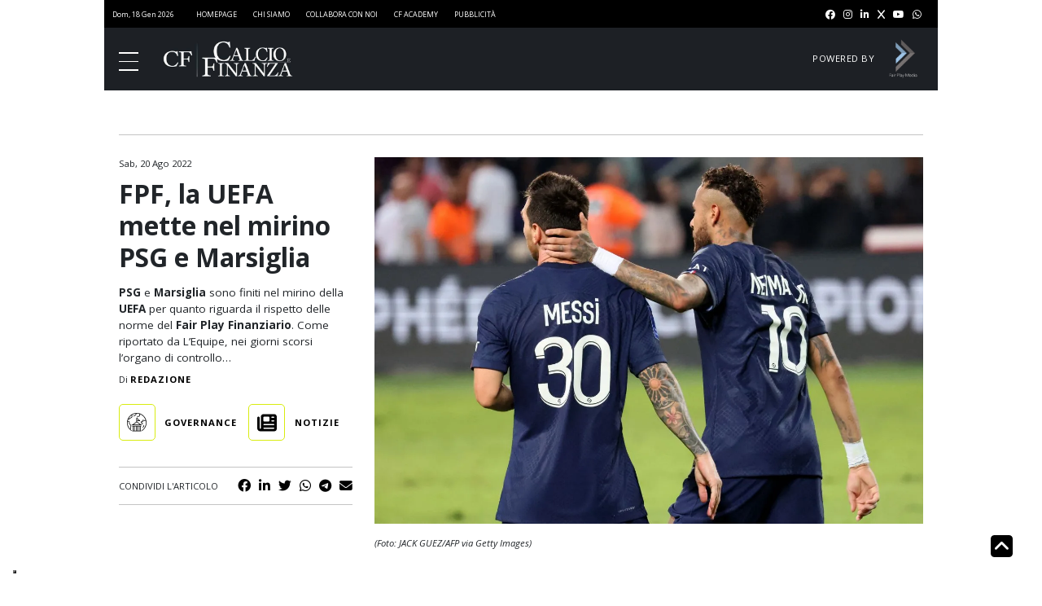

--- FILE ---
content_type: text/html; charset=UTF-8
request_url: https://www.calcioefinanza.it/2022/08/20/uefa-psg-fair-play-finanziario/
body_size: 13281
content:
<!doctype html>
<html lang="it-IT">

<head>
	<meta charset="UTF-8">
	<meta name="viewport" content="width=device-width, initial-scale=1">
	<link rel="profile" href="https://gmpg.org/xfn/11">

				<meta property="og:image" content="https://www.calcioefinanza.it/wp-content/uploads/2022/08/fbl-fra-champions-trophy-psg-nantes.webp" />
					<meta property="og:title" content="FPF, la UEFA mette nel mirino PSG e Marsiglia" />
					<meta property="og:description" content="PSG e Marsiglia sono finiti nel mirino della UEFA per quanto riguarda il rispetto delle norme del Fair Play Finanziario. Come riportato da L’Equipe, nei giorni scorsi l’organo di controllo&#8230;
" />
		
	<!-- Favicon:start -->
	<link rel="apple-touch-icon" sizes="57x57"
		href="https://www.calcioefinanza.it/wp-content/themes/calcioefinanza/assets/favicon/apple-icon-57x57.png">
	<link rel="apple-touch-icon" sizes="60x60"
		href="https://www.calcioefinanza.it/wp-content/themes/calcioefinanza/assets/favicon/apple-icon-60x60.png">
	<link rel="apple-touch-icon" sizes="72x72"
		href="https://www.calcioefinanza.it/wp-content/themes/calcioefinanza/assets/favicon/apple-icon-72x72.png">
	<link rel="apple-touch-icon" sizes="76x76"
		href="https://www.calcioefinanza.it/wp-content/themes/calcioefinanza/assets/favicon/apple-icon-76x76.png">
	<link rel="apple-touch-icon" sizes="114x114"
		href="https://www.calcioefinanza.it/wp-content/themes/calcioefinanza/assets/favicon/apple-icon-114x114.png">
	<link rel="apple-touch-icon" sizes="120x120"
		href="https://www.calcioefinanza.it/wp-content/themes/calcioefinanza/assets/favicon/apple-icon-120x120.png">
	<link rel="apple-touch-icon" sizes="144x144"
		href="https://www.calcioefinanza.it/wp-content/themes/calcioefinanza/assets/favicon/apple-icon-144x144.png">
	<link rel="apple-touch-icon" sizes="152x152"
		href="https://www.calcioefinanza.it/wp-content/themes/calcioefinanza/assets/favicon/apple-icon-152x152.png">
	<link rel="apple-touch-icon" sizes="180x180"
		href="https://www.calcioefinanza.it/wp-content/themes/calcioefinanza/assets/favicon/apple-icon-180x180.png">
	<link rel="icon" type="image/png" sizes="192x192"
		href="https://www.calcioefinanza.it/wp-content/themes/calcioefinanza/assets/favicon/android-icon-192x192.png">
	<link rel="icon" type="image/png" sizes="32x32"
		href="https://www.calcioefinanza.it/wp-content/themes/calcioefinanza/assets/favicon/favicon-32x32.png">
	<link rel="icon" type="image/png" sizes="96x96"
		href="https://www.calcioefinanza.it/wp-content/themes/calcioefinanza/assets/favicon/favicon-96x96.png">
	<link rel="icon" type="image/png" sizes="16x16"
		href="https://www.calcioefinanza.it/wp-content/themes/calcioefinanza/assets/favicon/favicon-16x16.png">
	<link rel="manifest" href="https://www.calcioefinanza.it/wp-content/themes/calcioefinanza/assets/favicon/manifest.json">
	<meta name="msapplication-TileColor" content="#ffffff">
	<meta name="msapplication-TileImage"
		content="https://www.calcioefinanza.it/wp-content/themes/calcioefinanza/assets/favicon/ms-icon-144x144.png">
	<meta name="theme-color" content="#ffffff">
	<!-- FACEBOOK PIXEL -->
	<meta name="facebook-domain-verification" content="vpfb5v2sdm4r9zrmw6mksp57tob5mf" />

	<!-- Favicon:end -->
	<!-- CDN:start -->
	<link href="https://cdn.jsdelivr.net/npm/bootstrap@5.2.0-beta1/dist/css/bootstrap.min.css" rel="stylesheet"
		integrity="sha384-0evHe/X+R7YkIZDRvuzKMRqM+OrBnVFBL6DOitfPri4tjfHxaWutUpFmBp4vmVor" crossorigin="anonymous"
		defer>
	<link rel="stylesheet" href="https://cdnjs.cloudflare.com/ajax/libs/font-awesome/6.1.1/css/all.min.css"
		integrity="sha512-KfkfwYDsLkIlwQp6LFnl8zNdLGxu9YAA1QvwINks4PhcElQSvqcyVLLD9aMhXd13uQjoXtEKNosOWaZqXgel0g=="
		crossorigin="anonymous" referrerpolicy="no-referrer" defer />
	<link rel="stylesheet" href="https://www.calcioefinanza.it/wp-content/themes/calcioefinanza/libs/swiper/swiper-bundle.min.css">
	<!-- CDN:end -->

	<script>
		// Static Queue Snippet
		! function (t, n) {
			t[n] = t[n] || {
				nlsQ: function (e, o, c, r, s, i) {
					return s = t.document, r = s.createElement("script"), r.async = 1, r.src =
						("http:" === t.location.protocol ? "http:" : "https:") + "//cdn-gl.imrworldwide.com/conf/" +
						e + ".js#name=" + o + "&ns=" + n, i = s.getElementsByTagName("script")[0],
						i.parentNode.insertBefore(r, i), t[n][o] = t[n][o] || {
							g: c || {},
							ggPM: function (e, c, r, s, i) {
								(t[n][o].q = t[n][o].q || []).push([e, c, r, s, i])
							}
						}, t[n][o]
				}
			}
		}
			(window, "NOLBUNDLE");

		// SDK Initialization
		var nSdkInstance = NOLBUNDLE.nlsQ("PA42D1EDC-951E-46A2-8123-332E8C7437D0", "nlsnInstance");

		// Content Metadata 
		var nielsenMetadata = {
			type: 'static',
			assetid: '103592',
			section: 'CalcioeFinanza_BRW'
		};

		// Event 'staticstart' Call
		nSdkInstance.ggPM("staticstart", nielsenMetadata);
	</script>
	<script defer data-domain="calcioefinanza.it/nO2CM7"
		src="https://api.publytics.net/js/script.manual.min.js"></script>
	<script>
		window.publytics = window.publytics || function () { (window.publytics.q = window.publytics.q || []).push(arguments) };
		publytics('pageview');
	</script>

				<script type="text/javascript" class="_iub_cs_skip">
				var _iub = _iub || {};
				_iub.csConfiguration = _iub.csConfiguration || {};
				_iub.csConfiguration.siteId = "3095234";
				_iub.csConfiguration.cookiePolicyId = "50655938";
			</script>
			<script class="_iub_cs_skip" src="https://cs.iubenda.com/sync/3095234.js"></script>
			<meta name='robots' content='max-image-preview:large, index,follow' />

<!-- Google Tag Manager for WordPress by gtm4wp.com -->
<script data-cfasync="false" data-pagespeed-no-defer>
	var gtm4wp_datalayer_name = "dataLayer";
	var dataLayer = dataLayer || [];
</script>
<!-- End Google Tag Manager for WordPress by gtm4wp.com -->
	<!-- This site is optimized with the Yoast SEO Premium plugin v26.4 (Yoast SEO v26.5) - https://yoast.com/wordpress/plugins/seo/ -->
	<title>FPF, la UEFA mette nel mirino PSG e Marsiglia: sanzioni per i club</title>
	<meta name="description" content="UEFA PSG Fair Play Finanziario, chiesto un settlement agreement per i due club, ma rischio pugno duro da parte della UEFA" />
	<meta property="og:locale" content="it_IT" />
	<meta property="og:type" content="article" />
	<meta property="og:title" content="FPF, la UEFA mette nel mirino PSG e Marsiglia | Calcio e Finanza" />
	<meta property="og:description" content="UEFA PSG Fair Play Finanziario, chiesto un settlement agreement per i due club, ma rischio pugno duro da parte della UEFA" />
	<meta property="og:url" content="https://www.calcioefinanza.it/2022/08/20/uefa-psg-fair-play-finanziario/" />
	<meta property="og:site_name" content="Calcio e Finanza" />
	<meta property="article:publisher" content="https://www.facebook.com/calcioefinanza/" />
	<meta property="article:published_time" content="2022-08-20T06:11:44+00:00" />
	<meta name="author" content="root" />
	<meta name="twitter:card" content="summary_large_image" />
	<meta name="twitter:creator" content="@CalcioFinanza" />
	<meta name="twitter:site" content="@CalcioFinanza" />
	<meta name="twitter:label1" content="Scritto da" />
	<meta name="twitter:data1" content="root" />
	<script type="application/ld+json" class="yoast-schema-graph">{"@context":"https://schema.org","@graph":[{"@type":"Article","@id":"https://www.calcioefinanza.it/2022/08/20/uefa-psg-fair-play-finanziario/#article","isPartOf":{"@id":"https://www.calcioefinanza.it/2022/08/20/uefa-psg-fair-play-finanziario/"},"author":{"name":"root","@id":"https://www.calcioefinanza.it/#/schema/person/f55632ff484f8625d69afb092e5b8097"},"headline":"FPF, la UEFA mette nel mirino PSG e Marsiglia","datePublished":"2022-08-20T06:11:44+00:00","mainEntityOfPage":{"@id":"https://www.calcioefinanza.it/2022/08/20/uefa-psg-fair-play-finanziario/"},"wordCount":9,"publisher":{"@id":"https://www.calcioefinanza.it/#organization"},"keywords":["Fair Play Finanziario","Onefootball","UEFA"],"articleSection":["Governance","Notizie"],"inLanguage":"it-IT","copyrightYear":"2022","copyrightHolder":{"@id":"https://www.calcioefinanza.it/#organization"}},{"@type":"WebPage","@id":"https://www.calcioefinanza.it/2022/08/20/uefa-psg-fair-play-finanziario/","url":"https://www.calcioefinanza.it/2022/08/20/uefa-psg-fair-play-finanziario/","name":"FPF, la UEFA mette nel mirino PSG e Marsiglia: sanzioni per i club","isPartOf":{"@id":"https://www.calcioefinanza.it/#website"},"datePublished":"2022-08-20T06:11:44+00:00","description":"UEFA PSG Fair Play Finanziario, chiesto un settlement agreement per i due club, ma rischio pugno duro da parte della UEFA","inLanguage":"it-IT","potentialAction":[{"@type":"ReadAction","target":["https://www.calcioefinanza.it/2022/08/20/uefa-psg-fair-play-finanziario/"]}]},{"@type":"WebSite","@id":"https://www.calcioefinanza.it/#website","url":"https://www.calcioefinanza.it/","name":"Calcio e Finanza","description":"Notizie e analisi sul business del calcio","publisher":{"@id":"https://www.calcioefinanza.it/#organization"},"alternateName":"CF","potentialAction":[{"@type":"SearchAction","target":{"@type":"EntryPoint","urlTemplate":"https://www.calcioefinanza.it/?s={search_term_string}"},"query-input":{"@type":"PropertyValueSpecification","valueRequired":true,"valueName":"search_term_string"}}],"inLanguage":"it-IT"},{"@type":"Organization","@id":"https://www.calcioefinanza.it/#organization","name":"Fair Play Media","alternateName":"FPM","url":"https://www.calcioefinanza.it/","logo":{"@type":"ImageObject","inLanguage":"it-IT","@id":"https://www.calcioefinanza.it/#/schema/logo/image/","url":"https://www.calcioefinanza.it/wp-content/uploads/2023/05/Logo-Fair-Play-Media-sfondo-bianco-SF.png","contentUrl":"https://www.calcioefinanza.it/wp-content/uploads/2023/05/Logo-Fair-Play-Media-sfondo-bianco-SF.png","width":547,"height":547,"caption":"Fair Play Media"},"image":{"@id":"https://www.calcioefinanza.it/#/schema/logo/image/"},"sameAs":["https://www.facebook.com/calcioefinanza/","https://x.com/CalcioFinanza","https://www.instagram.com/calcioefinanza/","https://www.linkedin.com/company/calcioefinanza/","https://www.youtube.com/@CalcioFinanza/"]},{"@type":"Person","@id":"https://www.calcioefinanza.it/#/schema/person/f55632ff484f8625d69afb092e5b8097","name":"root","sameAs":["https://www.calcioefinanza.it"]}]}</script>
	<!-- / Yoast SEO Premium plugin. -->


<link rel="alternate" type="application/rss+xml" title="Calcio e Finanza &raquo; Feed" href="https://www.calcioefinanza.it/feed/" />
<link rel="alternate" type="application/rss+xml" title="Calcio e Finanza &raquo; Feed dei commenti" href="https://www.calcioefinanza.it/comments/feed/" />
<link rel="alternate" type="application/rss+xml" title="Calcio e Finanza &raquo; FPF, la UEFA mette nel mirino PSG e Marsiglia Feed dei commenti" href="https://www.calcioefinanza.it/2022/08/20/uefa-psg-fair-play-finanziario/feed/" />
<link rel="alternate" title="oEmbed (JSON)" type="application/json+oembed" href="https://www.calcioefinanza.it/wp-json/oembed/1.0/embed?url=https%3A%2F%2Fwww.calcioefinanza.it%2F2022%2F08%2F20%2Fuefa-psg-fair-play-finanziario%2F" />
<link rel="alternate" title="oEmbed (XML)" type="text/xml+oembed" href="https://www.calcioefinanza.it/wp-json/oembed/1.0/embed?url=https%3A%2F%2Fwww.calcioefinanza.it%2F2022%2F08%2F20%2Fuefa-psg-fair-play-finanziario%2F&#038;format=xml" />
<style id='wp-img-auto-sizes-contain-inline-css'>
img:is([sizes=auto i],[sizes^="auto," i]){contain-intrinsic-size:3000px 1500px}
/*# sourceURL=wp-img-auto-sizes-contain-inline-css */
</style>
<link rel='stylesheet' id='mp-theme-css' href='https://www.calcioefinanza.it/wp-content/plugins/memberpress/css/ui/theme.css?ver=1.12.10' media='all' />
<style id='classic-theme-styles-inline-css'>
/*! This file is auto-generated */
.wp-block-button__link{color:#fff;background-color:#32373c;border-radius:9999px;box-shadow:none;text-decoration:none;padding:calc(.667em + 2px) calc(1.333em + 2px);font-size:1.125em}.wp-block-file__button{background:#32373c;color:#fff;text-decoration:none}
/*# sourceURL=/wp-includes/css/classic-themes.min.css */
</style>
<link rel='stylesheet' id='calcioefinanza-style-css' href='https://www.calcioefinanza.it/wp-content/themes/calcioefinanza/dist/css/styles.css?ver=1.2.6' media='all' />

<script  type="text/javascript" class=" _iub_cs_skip" id="iubenda-head-inline-scripts-0">
var _iub = _iub || [];
            _iub.csConfiguration = {"askConsentAtCookiePolicyUpdate":true,"countryDetection":true,"enableLgpd":false,"enableTcf":true,"enableUspr":false,"floatingPreferencesButtonDisplay":"bottom-left","googleAdditionalConsentMode":true,"lgpdAppliesGlobally":false,"perPurposeConsent":true,"siteId":3095234, "tcfPurposes": {
    "1":"true",
    "2":"consent_only",
    "3":"consent_only",
    "4":"consent_only",
    "5":"consent_only",
    "6":"consent_only",
    "7":"consent_only",
    "8":"consent_only",
    "9":"consent_only",
    "10":"consent_only",
    "11":"consent_only"
  },"whitelabel":false,"cookiePolicyId":50655938,"lang":"it", "banner":{ "acceptButtonDisplay":true,"closeButtonDisplay":false,"continueWithoutAcceptingButtonDisplay":true,"customizeButtonDisplay":true,"explicitWithdrawal":true,"fontSizeBody":"12px","listPurposes":true,"logo":null,"position":"float-top-center" }};
            
//# sourceURL=iubenda-head-inline-scripts-0
</script>
<script  type="text/javascript" class=" _iub_cs_skip" rel="preconnect" src="//cdn.iubenda.com/cs/tcf/stub-v2.js?ver=3.12.4" id="iubenda-head-scripts-1-js"></script>
<script  type="text/javascript" class=" _iub_cs_skip" rel="preconnect" src="//cdn.iubenda.com/cs/tcf/safe-tcf-v2.js?ver=3.12.4" id="iubenda-head-scripts-2-js"></script>
<script  type="text/javascript" charset="UTF-8" async="" class=" _iub_cs_skip" rel="preconnect" src="//cdn.iubenda.com/cs/iubenda_cs.js?ver=3.12.4" id="iubenda-head-scripts-3-js"></script>
<script rel="preconnect" src="https://www.calcioefinanza.it/wp-includes/js/jquery/jquery.min.js?ver=3.7.1" id="jquery-core-js"></script>
<script rel="preconnect" src="https://www.calcioefinanza.it/wp-includes/js/jquery/jquery-migrate.min.js?ver=3.4.1" id="jquery-migrate-js"></script>
<script id="calcioefinanza_loadmore-js-extra">
var calcioefinanza_loadmore_params = {"ajaxurl":"https://www.calcioefinanza.it/wp-admin/admin-ajax.php","posts":"{\"page\":0,\"year\":2022,\"monthnum\":8,\"day\":20,\"name\":\"uefa-psg-fair-play-finanziario\",\"error\":\"\",\"m\":\"\",\"p\":0,\"post_parent\":\"\",\"subpost\":\"\",\"subpost_id\":\"\",\"attachment\":\"\",\"attachment_id\":0,\"pagename\":\"\",\"page_id\":0,\"second\":\"\",\"minute\":\"\",\"hour\":\"\",\"w\":0,\"category_name\":\"\",\"tag\":\"\",\"cat\":\"\",\"tag_id\":\"\",\"author\":\"\",\"author_name\":\"\",\"feed\":\"\",\"tb\":\"\",\"paged\":0,\"meta_key\":\"\",\"meta_value\":\"\",\"preview\":\"\",\"s\":\"\",\"sentence\":\"\",\"title\":\"\",\"fields\":\"all\",\"menu_order\":\"\",\"embed\":\"\",\"category__in\":[],\"category__not_in\":[],\"category__and\":[],\"post__in\":[],\"post__not_in\":[],\"post_name__in\":[],\"tag__in\":[],\"tag__not_in\":[],\"tag__and\":[],\"tag_slug__in\":[],\"tag_slug__and\":[],\"post_parent__in\":[],\"post_parent__not_in\":[],\"author__in\":[],\"author__not_in\":[],\"search_columns\":[],\"ignore_sticky_posts\":false,\"suppress_filters\":false,\"cache_results\":true,\"update_post_term_cache\":true,\"update_menu_item_cache\":false,\"lazy_load_term_meta\":true,\"update_post_meta_cache\":true,\"post_type\":\"\",\"posts_per_page\":4,\"nopaging\":false,\"comments_per_page\":\"50\",\"no_found_rows\":false,\"order\":\"DESC\"}","current_page":"1","max_page":"0"};
//# sourceURL=calcioefinanza_loadmore-js-extra
</script>
<script rel="preconnect" src="https://www.calcioefinanza.it/wp-content/themes/calcioefinanza/js/loadmore.js?ver=6.9" id="calcioefinanza_loadmore-js"></script>
<link rel="https://api.w.org/" href="https://www.calcioefinanza.it/wp-json/" /><link rel="alternate" title="JSON" type="application/json" href="https://www.calcioefinanza.it/wp-json/wp/v2/posts/103592" /><link rel="EditURI" type="application/rsd+xml" title="RSD" href="https://www.calcioefinanza.it/xmlrpc.php?rsd" />
<meta name="generator" content="WordPress 6.9" />
<link rel='shortlink' href='https://www.calcioefinanza.it/?p=103592' />

<!-- Google Tag Manager for WordPress by gtm4wp.com -->
<!-- GTM Container placement set to footer -->
<script data-cfasync="false" data-pagespeed-no-defer>
	var dataLayer_content = {"pagePostType":"post","pagePostType2":"single-post","pageCategory":["governance","notizie"],"pageAttributes":["fair-play-finanziario","onefootball","uefa"],"pagePostAuthor":"root"};
	dataLayer.push( dataLayer_content );
</script>
<script data-cfasync="false" data-pagespeed-no-defer>
(function(w,d,s,l,i){w[l]=w[l]||[];w[l].push({'gtm.start':
new Date().getTime(),event:'gtm.js'});var f=d.getElementsByTagName(s)[0],
j=d.createElement(s),dl=l!='dataLayer'?'&l='+l:'';j.async=true;j.src=
'//www.googletagmanager.com/gtm.js?id='+i+dl;f.parentNode.insertBefore(j,f);
})(window,document,'script','dataLayer','GTM-NC3WNWS');
</script>
<!-- End Google Tag Manager for WordPress by gtm4wp.com --><link rel="pingback" href="https://www.calcioefinanza.it/xmlrpc.php"><script>
  		const suppressMessage = () => {
    		window.googlefc = window.googlefc || {};
    		window.googlefc.controlledMessagingFunction = (message) => {
      			message.proceed(false);
    		};
  		};
  		suppressMessage();
	</script>

	<script async src='https://fundingchoicesmessages.google.com/i/pub-7074224334010734?ers=1' nonce='6vuVmAqTcFyllwLtCCvxfQ'></script><script nonce='6vuVmAqTcFyllwLtCCvxfQ'>(function() {function signalGooglefcPresent() {if (!window.frames['googlefcPresent']) {if (document.body) {const iframe = document.createElement('iframe'); iframe.style = 'width: 0; height: 0; border: none; z-index: -1000; left: -1000px; top: -1000px;'; iframe.style.display = 'none'; iframe.name = 'googlefcPresent'; document.body.appendChild(iframe);} else {setTimeout(signalGooglefcPresent, 0);}}}signalGooglefcPresent();})();</script>
	<script async src='https://securepubads.g.doubleclick.net/tag/js/gpt.js'></script>
	<!-- <MODIFICATION NEEDED> -->
	<script async src='//dvagh3p3rk8xj.cloudfront.net/prebid9.40.0.js'></script>
	<script src='//dvagh3p3rk8xj.cloudfront.net/prebid_header/cef_tcf2_pb817_pb940.js'></script>
	<script>
	var _adv = { id: '17128', analytics: true };
	_dL = window._dL || []; _dI = window._dI || false; _dT = window._dT || function(a) {_dL.push(a);};  _dT(_adv);
	if (!_dI) { _dI = true; (function (e, t) { var n = e.createElement(t), r = e.getElementsByTagName(t)[0]; n.src = 'https://js.datafront.co/df.16533.js'; n.async = true; r.parentNode.insertBefore(n, r) })(document, 'scr' + 'ipt')}
	</script>
	<!-- </MODIFICATION NEEDED> -->
	<script>
  	window.googletag = window.googletag || {cmd: []};
  	googletag.cmd.push(function() {
	googletag.defineSlot('/57491254/Calcioefinanza.it/Ros/MaxTicker', [[990, 30], [990, 250], [320, 50], [728, 90], [970, 250], [320, 100]], 'div-gpt-ad-MaxTicker').addService(googletag.pubads());
    googletag.defineSlot('/57491254/Calcioefinanza.it/Ros/MPU_Middle', [[300, 251], [300, 601]], 'div-gpt-ad-MPU_Middle').addService(googletag.pubads());
    googletag.defineSlot('/57491254/Calcioefinanza.it/Ros/MPU_Top', [[300, 250], [300, 600]], 'div-gpt-ad-MPU_Top').addService(googletag.pubads());
    googletag.defineOutOfPageSlot('/57491254/Calcioefinanza.it/Ros/Overlay', 'div-gpt-ad-Overlay').addService(googletag.pubads());
    googletag.defineSlot('/57491254/Calcioefinanza.it/Ros/Top', [1, 1], 'div-gpt-ad-Top').addService(googletag.pubads());
	
		googletag.pubads().enableSingleRequest();
		googletag.pubads().collapseEmptyDivs();
		oz_config(googletag);
  	});
	</script><link rel="icon" href="https://www.calcioefinanza.it/wp-content/uploads/2023/04/cf-150x150.jpg" sizes="32x32" />
<link rel="icon" href="https://www.calcioefinanza.it/wp-content/uploads/2023/04/cf.jpg" sizes="192x192" />
<link rel="apple-touch-icon" href="https://www.calcioefinanza.it/wp-content/uploads/2023/04/cf.jpg" />
<meta name="msapplication-TileImage" content="https://www.calcioefinanza.it/wp-content/uploads/2023/04/cf.jpg" />
<style id='global-styles-inline-css'>
:root{--wp--preset--aspect-ratio--square: 1;--wp--preset--aspect-ratio--4-3: 4/3;--wp--preset--aspect-ratio--3-4: 3/4;--wp--preset--aspect-ratio--3-2: 3/2;--wp--preset--aspect-ratio--2-3: 2/3;--wp--preset--aspect-ratio--16-9: 16/9;--wp--preset--aspect-ratio--9-16: 9/16;--wp--preset--color--black: #000000;--wp--preset--color--cyan-bluish-gray: #abb8c3;--wp--preset--color--white: #ffffff;--wp--preset--color--pale-pink: #f78da7;--wp--preset--color--vivid-red: #cf2e2e;--wp--preset--color--luminous-vivid-orange: #ff6900;--wp--preset--color--luminous-vivid-amber: #fcb900;--wp--preset--color--light-green-cyan: #7bdcb5;--wp--preset--color--vivid-green-cyan: #00d084;--wp--preset--color--pale-cyan-blue: #8ed1fc;--wp--preset--color--vivid-cyan-blue: #0693e3;--wp--preset--color--vivid-purple: #9b51e0;--wp--preset--gradient--vivid-cyan-blue-to-vivid-purple: linear-gradient(135deg,rgb(6,147,227) 0%,rgb(155,81,224) 100%);--wp--preset--gradient--light-green-cyan-to-vivid-green-cyan: linear-gradient(135deg,rgb(122,220,180) 0%,rgb(0,208,130) 100%);--wp--preset--gradient--luminous-vivid-amber-to-luminous-vivid-orange: linear-gradient(135deg,rgb(252,185,0) 0%,rgb(255,105,0) 100%);--wp--preset--gradient--luminous-vivid-orange-to-vivid-red: linear-gradient(135deg,rgb(255,105,0) 0%,rgb(207,46,46) 100%);--wp--preset--gradient--very-light-gray-to-cyan-bluish-gray: linear-gradient(135deg,rgb(238,238,238) 0%,rgb(169,184,195) 100%);--wp--preset--gradient--cool-to-warm-spectrum: linear-gradient(135deg,rgb(74,234,220) 0%,rgb(151,120,209) 20%,rgb(207,42,186) 40%,rgb(238,44,130) 60%,rgb(251,105,98) 80%,rgb(254,248,76) 100%);--wp--preset--gradient--blush-light-purple: linear-gradient(135deg,rgb(255,206,236) 0%,rgb(152,150,240) 100%);--wp--preset--gradient--blush-bordeaux: linear-gradient(135deg,rgb(254,205,165) 0%,rgb(254,45,45) 50%,rgb(107,0,62) 100%);--wp--preset--gradient--luminous-dusk: linear-gradient(135deg,rgb(255,203,112) 0%,rgb(199,81,192) 50%,rgb(65,88,208) 100%);--wp--preset--gradient--pale-ocean: linear-gradient(135deg,rgb(255,245,203) 0%,rgb(182,227,212) 50%,rgb(51,167,181) 100%);--wp--preset--gradient--electric-grass: linear-gradient(135deg,rgb(202,248,128) 0%,rgb(113,206,126) 100%);--wp--preset--gradient--midnight: linear-gradient(135deg,rgb(2,3,129) 0%,rgb(40,116,252) 100%);--wp--preset--font-size--small: 13px;--wp--preset--font-size--medium: 20px;--wp--preset--font-size--large: 36px;--wp--preset--font-size--x-large: 42px;--wp--preset--spacing--20: 0.44rem;--wp--preset--spacing--30: 0.67rem;--wp--preset--spacing--40: 1rem;--wp--preset--spacing--50: 1.5rem;--wp--preset--spacing--60: 2.25rem;--wp--preset--spacing--70: 3.38rem;--wp--preset--spacing--80: 5.06rem;--wp--preset--shadow--natural: 6px 6px 9px rgba(0, 0, 0, 0.2);--wp--preset--shadow--deep: 12px 12px 50px rgba(0, 0, 0, 0.4);--wp--preset--shadow--sharp: 6px 6px 0px rgba(0, 0, 0, 0.2);--wp--preset--shadow--outlined: 6px 6px 0px -3px rgb(255, 255, 255), 6px 6px rgb(0, 0, 0);--wp--preset--shadow--crisp: 6px 6px 0px rgb(0, 0, 0);}:where(.is-layout-flex){gap: 0.5em;}:where(.is-layout-grid){gap: 0.5em;}body .is-layout-flex{display: flex;}.is-layout-flex{flex-wrap: wrap;align-items: center;}.is-layout-flex > :is(*, div){margin: 0;}body .is-layout-grid{display: grid;}.is-layout-grid > :is(*, div){margin: 0;}:where(.wp-block-columns.is-layout-flex){gap: 2em;}:where(.wp-block-columns.is-layout-grid){gap: 2em;}:where(.wp-block-post-template.is-layout-flex){gap: 1.25em;}:where(.wp-block-post-template.is-layout-grid){gap: 1.25em;}.has-black-color{color: var(--wp--preset--color--black) !important;}.has-cyan-bluish-gray-color{color: var(--wp--preset--color--cyan-bluish-gray) !important;}.has-white-color{color: var(--wp--preset--color--white) !important;}.has-pale-pink-color{color: var(--wp--preset--color--pale-pink) !important;}.has-vivid-red-color{color: var(--wp--preset--color--vivid-red) !important;}.has-luminous-vivid-orange-color{color: var(--wp--preset--color--luminous-vivid-orange) !important;}.has-luminous-vivid-amber-color{color: var(--wp--preset--color--luminous-vivid-amber) !important;}.has-light-green-cyan-color{color: var(--wp--preset--color--light-green-cyan) !important;}.has-vivid-green-cyan-color{color: var(--wp--preset--color--vivid-green-cyan) !important;}.has-pale-cyan-blue-color{color: var(--wp--preset--color--pale-cyan-blue) !important;}.has-vivid-cyan-blue-color{color: var(--wp--preset--color--vivid-cyan-blue) !important;}.has-vivid-purple-color{color: var(--wp--preset--color--vivid-purple) !important;}.has-black-background-color{background-color: var(--wp--preset--color--black) !important;}.has-cyan-bluish-gray-background-color{background-color: var(--wp--preset--color--cyan-bluish-gray) !important;}.has-white-background-color{background-color: var(--wp--preset--color--white) !important;}.has-pale-pink-background-color{background-color: var(--wp--preset--color--pale-pink) !important;}.has-vivid-red-background-color{background-color: var(--wp--preset--color--vivid-red) !important;}.has-luminous-vivid-orange-background-color{background-color: var(--wp--preset--color--luminous-vivid-orange) !important;}.has-luminous-vivid-amber-background-color{background-color: var(--wp--preset--color--luminous-vivid-amber) !important;}.has-light-green-cyan-background-color{background-color: var(--wp--preset--color--light-green-cyan) !important;}.has-vivid-green-cyan-background-color{background-color: var(--wp--preset--color--vivid-green-cyan) !important;}.has-pale-cyan-blue-background-color{background-color: var(--wp--preset--color--pale-cyan-blue) !important;}.has-vivid-cyan-blue-background-color{background-color: var(--wp--preset--color--vivid-cyan-blue) !important;}.has-vivid-purple-background-color{background-color: var(--wp--preset--color--vivid-purple) !important;}.has-black-border-color{border-color: var(--wp--preset--color--black) !important;}.has-cyan-bluish-gray-border-color{border-color: var(--wp--preset--color--cyan-bluish-gray) !important;}.has-white-border-color{border-color: var(--wp--preset--color--white) !important;}.has-pale-pink-border-color{border-color: var(--wp--preset--color--pale-pink) !important;}.has-vivid-red-border-color{border-color: var(--wp--preset--color--vivid-red) !important;}.has-luminous-vivid-orange-border-color{border-color: var(--wp--preset--color--luminous-vivid-orange) !important;}.has-luminous-vivid-amber-border-color{border-color: var(--wp--preset--color--luminous-vivid-amber) !important;}.has-light-green-cyan-border-color{border-color: var(--wp--preset--color--light-green-cyan) !important;}.has-vivid-green-cyan-border-color{border-color: var(--wp--preset--color--vivid-green-cyan) !important;}.has-pale-cyan-blue-border-color{border-color: var(--wp--preset--color--pale-cyan-blue) !important;}.has-vivid-cyan-blue-border-color{border-color: var(--wp--preset--color--vivid-cyan-blue) !important;}.has-vivid-purple-border-color{border-color: var(--wp--preset--color--vivid-purple) !important;}.has-vivid-cyan-blue-to-vivid-purple-gradient-background{background: var(--wp--preset--gradient--vivid-cyan-blue-to-vivid-purple) !important;}.has-light-green-cyan-to-vivid-green-cyan-gradient-background{background: var(--wp--preset--gradient--light-green-cyan-to-vivid-green-cyan) !important;}.has-luminous-vivid-amber-to-luminous-vivid-orange-gradient-background{background: var(--wp--preset--gradient--luminous-vivid-amber-to-luminous-vivid-orange) !important;}.has-luminous-vivid-orange-to-vivid-red-gradient-background{background: var(--wp--preset--gradient--luminous-vivid-orange-to-vivid-red) !important;}.has-very-light-gray-to-cyan-bluish-gray-gradient-background{background: var(--wp--preset--gradient--very-light-gray-to-cyan-bluish-gray) !important;}.has-cool-to-warm-spectrum-gradient-background{background: var(--wp--preset--gradient--cool-to-warm-spectrum) !important;}.has-blush-light-purple-gradient-background{background: var(--wp--preset--gradient--blush-light-purple) !important;}.has-blush-bordeaux-gradient-background{background: var(--wp--preset--gradient--blush-bordeaux) !important;}.has-luminous-dusk-gradient-background{background: var(--wp--preset--gradient--luminous-dusk) !important;}.has-pale-ocean-gradient-background{background: var(--wp--preset--gradient--pale-ocean) !important;}.has-electric-grass-gradient-background{background: var(--wp--preset--gradient--electric-grass) !important;}.has-midnight-gradient-background{background: var(--wp--preset--gradient--midnight) !important;}.has-small-font-size{font-size: var(--wp--preset--font-size--small) !important;}.has-medium-font-size{font-size: var(--wp--preset--font-size--medium) !important;}.has-large-font-size{font-size: var(--wp--preset--font-size--large) !important;}.has-x-large-font-size{font-size: var(--wp--preset--font-size--x-large) !important;}
/*# sourceURL=global-styles-inline-css */
</style>
</head>

<body class="wp-singular post-template-default single single-post postid-103592 single-format-standard wp-theme-calcioefinanza">
		<div id="page" class="site body-wrap dark-theme">
				<header class="main-header">
			<div class="header-top">
				<div class="ht-left">
					<div class="current-time">
						<time datetime="" itemprop="datePublished">
							dom, 18 gen 2026						</time>
					</div>
					<div class="ht-links">
						<div class="menu-informazioni-generali-container"><ul id="navigation_info" class="menu"><li id="menu-item-115076" class="menu-item menu-item-type-post_type menu-item-object-page menu-item-home menu-item-115076"><a href="https://www.calcioefinanza.it/">Homepage</a></li>
<li id="menu-item-115077" class="menu-item menu-item-type-post_type menu-item-object-page menu-item-115077"><a href="https://www.calcioefinanza.it/chi-siamo/">Chi Siamo</a></li>
<li id="menu-item-115078" class="menu-item menu-item-type-post_type menu-item-object-page menu-item-115078"><a href="https://www.calcioefinanza.it/collabora-con-noi/">Collabora con noi</a></li>
<li id="menu-item-125534" class="menu-item menu-item-type-post_type menu-item-object-page menu-item-125534"><a href="https://www.calcioefinanza.it/academy/">CF Academy</a></li>
<li id="menu-item-127263" class="menu-item menu-item-type-post_type menu-item-object-page menu-item-127263"><a href="https://www.calcioefinanza.it/pubblicita/">Pubblicità</a></li>
</ul></div>					</div>
				</div>
				<div class="ht-right">
											<ul class="ht-social-links">
																								<li>
										<a href="https://www.facebook.com/calcioefinanza/" target="_blank" aria-label="fa-facebook">
											<i class="fa-brands fa-facebook"></i>
										</a>
									</li>
																									<li>
										<a href="https://www.instagram.com/calcioefinanza/" target="_blank" aria-label="fa-instagram">
											<i class="fa-brands fa-instagram"></i>
										</a>
									</li>
																									<li>
										<a href="https://www.linkedin.com/company/calcioefinanza?original_referer=https%3A%2F%2Fwww.calcioefinanza.it%2F" target="_blank" aria-label="fa-linkedin-in">
											<i class="fa-brands fa-linkedin-in"></i>
										</a>
									</li>
																									<li>
										<a href="https://twitter.com/CalcioFinanza" target="_blank" aria-label="fa-x">
											<i class="fa-brands fa-x"></i>
										</a>
									</li>
																									<li>
										<a href="https://www.youtube.com/channel/UC7RnP7a68EGyh2rs54h3Ofg" target="_blank" aria-label="fa-youtube">
											<i class="fa-brands fa-youtube"></i>
										</a>
									</li>
																									<li>
										<a href="https://www.whatsapp.com/channel/0029VaE1Gzh84OmDNCBiAB2H" target="_blank" aria-label="fa-whatsapp">
											<i class="fa-brands fa-whatsapp"></i>
										</a>
									</li>
														</ul>
																			</div>
			</div>
			<div class="header-bottom">
				<div class="burger js-burger">
					<div></div>
					<div></div>
					<div></div>
				</div>
				<a href="/" aria-label="Calcio e Finanza">
					<figure class="brand-logo">
						<img src="https://www.calcioefinanza.it/wp-content/themes/calcioefinanza/assets/cf-logo-neg.jpg"
							title="Calcio e Finanza" width="175" height="58">
					</figure>
				</a>
				<nav class="main-nav">
					<div class="menu-header-menu-container"><ul id="navigation" class="menu-voice-list"><li id="menu-item-114996" class="menu-item menu-item-type-post_type menu-item-object-page menu-item-114996"><a href="https://www.calcioefinanza.it/finanza/">Finanza</a></li>
<li id="menu-item-114998" class="menu-item menu-item-type-post_type menu-item-object-page menu-item-114998"><a href="https://www.calcioefinanza.it/governance/">Governance</a></li>
<li id="menu-item-114997" class="menu-item menu-item-type-post_type menu-item-object-page menu-item-114997"><a href="https://www.calcioefinanza.it/media/">Media</a></li>
<li id="menu-item-114999" class="menu-item menu-item-type-post_type menu-item-object-page menu-item-114999"><a href="https://www.calcioefinanza.it/stadi/">Stadi</a></li>
<li id="menu-item-115001" class="menu-item menu-item-type-post_type menu-item-object-page menu-item-115001"><a href="https://www.calcioefinanza.it/marketing/">Marketing</a></li>
<li id="menu-item-145267" class="menu-item menu-item-type-custom menu-item-object-custom menu-item-145267"><a href="https://www.sportefinanza.it/">Sport e Finanza</a></li>
<li id="menu-item-160453" class="menu-item menu-item-type-post_type menu-item-object-page menu-item-160453"><a href="https://www.calcioefinanza.it/sportnext/">SportNEXT</a></li>
<li id="menu-item-138152" class="menu-item menu-item-type-post_type menu-item-object-page menu-item-138152"><a href="https://www.calcioefinanza.it/business/">Business</a></li>
<li id="menu-item-156474" class="menu-item menu-item-type-custom menu-item-object-custom menu-item-156474"><a href="https://www.calcioefinanza.it/scommesse/">Scommesse</a></li>
<li id="menu-item-172746" class="menu-item menu-item-type-custom menu-item-object-custom menu-item-172746"><a href="https://www.calcioefinanza.it/casino/">Casinò</a></li>
</ul></div>				</nav>
				<a href="https://www.fairplaymedia.it/" target="_blank" class="site-credits"
					title="Powered by Fair Play Media" aria-label="Powered by Fair Play Media">
					<span>Powered by</span>
					<figure>
						<img src="https://www.calcioefinanza.it/wp-content/themes/calcioefinanza/assets/logo-fairplay.png"
							alt="Fair Play Media" width="34" height="34">
					</figure>
				</a>

			</div>
			<nav class="mobile-nav js-mobile-nav">
				<div class="nav-overlay js-nav-overlay"></div>
				<div class="mn-wrap">
											<ul class="flyout-social-links">
																								<li>
										<a href="https://www.facebook.com/calcioefinanza/" target="_blank" aria-label="fa-facebook">
											<i class="fa-brands fa-facebook"></i>
										</a>
									</li>
																									<li>
										<a href="https://www.instagram.com/calcioefinanza/" target="_blank" aria-label="fa-instagram">
											<i class="fa-brands fa-instagram"></i>
										</a>
									</li>
																									<li>
										<a href="https://www.linkedin.com/company/calcioefinanza?original_referer=https%3A%2F%2Fwww.calcioefinanza.it%2F" target="_blank" aria-label="fa-linkedin-in">
											<i class="fa-brands fa-linkedin-in"></i>
										</a>
									</li>
																									<li>
										<a href="https://twitter.com/CalcioFinanza" target="_blank" aria-label="fa-x">
											<i class="fa-brands fa-x"></i>
										</a>
									</li>
																									<li>
										<a href="https://www.youtube.com/channel/UC7RnP7a68EGyh2rs54h3Ofg" target="_blank" aria-label="fa-youtube">
											<i class="fa-brands fa-youtube"></i>
										</a>
									</li>
																									<li>
										<a href="https://www.whatsapp.com/channel/0029VaE1Gzh84OmDNCBiAB2H" target="_blank" aria-label="fa-whatsapp">
											<i class="fa-brands fa-whatsapp"></i>
										</a>
									</li>
														</ul>
										<hr>
										<div>
						<div class="menu-header-menu-container"><ul id="navigation" class="menu-voice-list"><li class="menu-item menu-item-type-post_type menu-item-object-page menu-item-114996"><a href="https://www.calcioefinanza.it/finanza/">Finanza</a></li>
<li class="menu-item menu-item-type-post_type menu-item-object-page menu-item-114998"><a href="https://www.calcioefinanza.it/governance/">Governance</a></li>
<li class="menu-item menu-item-type-post_type menu-item-object-page menu-item-114997"><a href="https://www.calcioefinanza.it/media/">Media</a></li>
<li class="menu-item menu-item-type-post_type menu-item-object-page menu-item-114999"><a href="https://www.calcioefinanza.it/stadi/">Stadi</a></li>
<li class="menu-item menu-item-type-post_type menu-item-object-page menu-item-115001"><a href="https://www.calcioefinanza.it/marketing/">Marketing</a></li>
<li class="menu-item menu-item-type-custom menu-item-object-custom menu-item-145267"><a href="https://www.sportefinanza.it/">Sport e Finanza</a></li>
<li class="menu-item menu-item-type-post_type menu-item-object-page menu-item-160453"><a href="https://www.calcioefinanza.it/sportnext/">SportNEXT</a></li>
<li class="menu-item menu-item-type-post_type menu-item-object-page menu-item-138152"><a href="https://www.calcioefinanza.it/business/">Business</a></li>
<li class="menu-item menu-item-type-custom menu-item-object-custom menu-item-156474"><a href="https://www.calcioefinanza.it/scommesse/">Scommesse</a></li>
<li class="menu-item menu-item-type-custom menu-item-object-custom menu-item-172746"><a href="https://www.calcioefinanza.it/casino/">Casinò</a></li>
</ul></div>					</div>
				</div>
			</nav>
		</header>
<div class="app single single-article"
	data-page="single-article">
	<section class="masthead js-masthead has-bb">
		
                
	<!-- CEF Unit: Top -->
	<div class=" cef-adZone">
    <div id='div-gpt-ad-Top'>
  		<script>
    		googletag.cmd.push(function() { googletag.display('div-gpt-ad-Top'); });
  		</script>
	</div></div>
	<!-- CEF Unit: MaxTicker -->
	<div class=" cef-adZone">
    <div id='div-gpt-ad-MaxTicker'>
		<script>
			googletag.cmd.push(function() { googletag.display('div-gpt-ad-MaxTicker'); });
		</script>
	</div></div>        	</section>

	<main class="main-content">
		<div class="article-top">
			        <header class="article-intro">
        <div class="ai-txt">
          <dl>
            <dd class="a-date">
              <time datetime="2022-08-20T08:11:44+02:00" itemprop="datePublished">
                Sab, 20 Ago 2022              </time>
            </dd>
            <dd class="a-title">
              <h1>
                FPF, la UEFA mette nel mirino PSG e Marsiglia              </h1>
            </dd>
            <dd class="a-excerpt">
              <p><strong>PSG</strong> e <strong>Marsiglia</strong> sono finiti nel mirino della <strong>UEFA</strong> per quanto riguarda il rispetto delle norme del <strong>Fair Play Finanziario</strong>. Come riportato da L’Equipe, nei giorni scorsi l’organo di controllo&#8230;</p>
            </dd>
            <div class="a-authors-wrap">
              <dt class="a-authors">
                Di
              </dt>
                                <dd class="author">
                    <a href="/autore/redazione">
                      Redazione                    </a>
                                      </dd>
                            </div>
            <div class="a-tags js-a-tags">
                              <a href="https://www.calcioefinanza.it/categoria/governance/" title="Governance"
                  class="tag">
                  <div class="icon-cont">
                    <img class="tag-icon" src="https://www.calcioefinanza.it/wp-content/uploads/2023/04/icon-governance-2.svg">
                  </div>
                  <div class="tag-label">
                    Governance                  </div>
                </a>
                              <a href="https://www.calcioefinanza.it/categoria/notizie/" title="Notizie"
                  class="tag">
                  <div class="icon-cont">
                    <img class="tag-icon" src="https://www.calcioefinanza.it/wp-content/uploads/2023/04/icon-altre-notizie-1.svg">
                  </div>
                  <div class="tag-label">
                    Notizie                  </div>
                </a>
                          </div>
          </dl>
          <div class="share-box">
            <div class="share-cta">Condividi l'articolo</div>
            <div id="share" class="social-share-links"></div>
          </div>
        </div>
        <figure class="ai-thumb">
          <img class="thumb-img" src="https://www.calcioefinanza.it/wp-content/uploads/2022/08/fbl-fra-champions-trophy-psg-nantes.webp" alt="PSG Benfica in streaming gratis">
                    <figcaption class="img-credits">
            (Foto: JACK GUEZ/AFP via Getty Images)          </figcaption>
        </figure>
      </header>
    		</div>
		<aside class="aside-content">
			
                
	<!-- CEF Unit: MPU_Top -->
	<div class=" cef-adZone">
    <div id='div-gpt-ad-MPU_Top' >
  		<script>
    		googletag.cmd.push(function() { googletag.display('div-gpt-ad-MPU_Top'); });
  		</script>
	</div></div>                        
	<!-- CEF Unit: MPU_Middle -->
	<div class=" cef-adZone">
    <div id='div-gpt-ad-MPU_Middle' >
  		<script>
    		googletag.cmd.push(function() { googletag.display('div-gpt-ad-MPU_Middle'); });
  		</script>
	</div></div>                        
	<!-- CEF Unit: Overlay -->
	<div class=" cef-adZone">
    <div id='div-gpt-ad-Overlay'>
  		<script>
    		googletag.cmd.push(function() { googletag.display('div-gpt-ad-Overlay'); });
  		</script>
	</div></div>        		</aside>

							<article class="article js-article">
						<div class="article-content">
							

<div class="txt-block has-drop-cap js-txt-block">
    <div class="drop-cap js-drop-cap"></div>
    <p><strong>PSG</strong> e <strong>Marsiglia</strong> sono finiti nel mirino della <strong>UEFA</strong> per quanto riguarda il rispetto delle norme del <strong>Fair Play Finanziario</strong>. Come riportato da L’Equipe, nei giorni scorsi l’organo di controllo UEFA ha inviato un “settlement agreement” alle due società (sanzioni graduate nel tempo) che saranno impegnate nella prossima edizione della Champions League.</p>
<p>Si tratta di sanzioni economiche che potrebbero trasformarsi in sportive qualora i due club non rientrassero nei paletti nelle prossime stagioni. Negli scorsi mesi PSG e OM, oltre a una trentina di club europei, hanno dovuto rispondere a una «<em>richiesta di informazioni aggiuntive</em>» da parte della UEFA. I fascicoli dei club francesi (e di un’altra dozzina di club in Champions) non hanno convinto, da qui la decisione di procedere con un settlement agreement.</p>
<p><script data-wid="auto" type="text/javascript" src="https://content.viralize.tv/display/?zid=AAEzefSAuSkxDL06&#038;schain=1.0,1!next14.com,37983,1,,,"></script></p>
<p>I due club possono comunque rifiutare questo accordo della durata di più stagioni (devono dare la loro risposta la prossima settimana), pena il rischio di sanzioni più pesanti nel prossimo futuro. Al PSG hanno confermato di essere oggetto di questo accordo, ma il club della capitale «<em>disapprova le analisi</em>» fatte dagli esperti UEFA e crede che sia possibile cambiarle, opzione complicata.</p>
<p>Da Parigi si crede che il calcio francese sia stato svantaggiato: «<em>Nessun altro aveva accordi con <strong>Mediapro</strong></em> (il gruppo sino-spagnolo protagonista del caos sui diritti tv in Francia). <em>C&#8217;è stata l&#8217;interruzione del campionato</em> (ad aprile 2020, a causa del Covid-19) <em>e la Ligue 1 ha oneri sociali molto più alti che altrove</em>». Resta il fatto che il PSG, se accetterà questo accordo, dovrà tornare molto rapidamente in retta via, pena l&#8217;esposizione a sanzioni sportive che possono arrivare fino all&#8217;esclusione dalle competizioni europee.</p>
</div>
                                    <div class="ad-cta">
                        <div class="cta-inner">
                            <h2 style="text-align: center;"><a href="https://prf.hn/click/camref:1011l472m"><strong> Tutta la Serie A Enilive è su DAZN fino al 2029. Scopri le offerte e attiva ora.</strong></a></h2>
                        </div>
                    </div>
                        							<div class="a-tags a-tagslist">
																	<h3>Temi</h3>
																									<a href="https://www.calcioefinanza.it/temi/fair-play-finanziario/" title="Fair Play Finanziario"
										class="tag single-tag">
										<div class="tag-label tag-label-list">
											Fair Play Finanziario										</div>
									</a>
																	<a href="https://www.calcioefinanza.it/temi/onefootball/" title="Onefootball"
										class="tag single-tag">
										<div class="tag-label tag-label-list">
											Onefootball										</div>
									</a>
																	<a href="https://www.calcioefinanza.it/temi/uefa/" title="UEFA"
										class="tag single-tag">
										<div class="tag-label tag-label-list">
											UEFA										</div>
									</a>
															</div>
							<div class="a-tags a-tagslist">
																							</div>
													</div>
					</article>

									</main>
	<div class="post-navigation">
		
	<nav class="navigation post-navigation" aria-label="Articoli">
		<h2 class="screen-reader-text">Navigazione articoli</h2>
		<div class="nav-links"><div class="nav-previous"><a href="https://www.calcioefinanza.it/2022/08/20/vialli-acquisto-sampdoria-bonetti/" rel="prev"><div class="pn-left">
									<div class="post-prev">
										<div class="p-prev-label">
											<i class="fa-solid fa-angle-left"></i>
											<span>Articolo precedente</span>
										</div>
										<div class="pn-title p-prev-title">
											<h3>Cessione Samp, spunta ancora Vialli con Bonetti</h3>
										</div>
									</div>
								</div></a></div><div class="nav-next"><a href="https://www.calcioefinanza.it/2022/08/20/motogp-nuovo-format-sprint-race/" rel="next"><div class="pn-right">
									<div class="post-next">
										<div class="p-next-label">
											<span>Articolo successivo</span>
											<i class="fa-solid fa-angle-right"></i>
										</div>
										<div class="pn-title p-next-title">
											<h3>La MotoGP cerca nuovo appeal e cambia format</h3>
										</div>
									</div>
								</div></a></div></div>
	</nav>	</div>
	<script src='https://cdnjs.cloudflare.com/ajax/libs/jquery/3.5.1/jquery.min.js'></script>
	<footer class="main-footer has-bt">
	<div class="footer-top">
		<a href="/">
			<figure class="brand-logo">
				<img src="https://www.calcioefinanza.it/wp-content/themes/calcioefinanza/assets/cf-logo-neg.jpg" alt="Fair Play Media"
					width="150" height="50">
			</figure>
		</a>
		<a href="https://www.fairplaymedia.it/" target="_blank" class="site-credits" title="Powered by Fair Play Media"
			aria-label="Powered by Fair Play Media">
			<span>Powered by</span>
			<figure>
				<img src="https://www.calcioefinanza.it/wp-content/themes/calcioefinanza/assets/logo-fairplay.png" alt="Fair Play Media"
					width="34" height="34">
			</figure>
		</a>
	</div>
	<a href="https://www.3x1010.it/" target="_blank" class="developed-by" aria-label="Developed by 3x1010">
		<span>Developed by </span>
		<strong>3x1010</strong>
	</a>
	<div class="footer-middle">
		<div class="fm-left">
			<nav class="footer-nav">
				<div class="menu-footer-menu-container"><ul id="navigation-footer" class="menu-voice-list"><li id="menu-item-115008" class="menu-item menu-item-type-custom menu-item-object-custom menu-item-has-children menu-item-115008"><a href="#">Notizie</a>
<ul class="sub-menu">
	<li id="menu-item-115002" class="menu-item menu-item-type-post_type menu-item-object-page menu-item-115002"><a href="https://www.calcioefinanza.it/finanza/">Finanza</a></li>
	<li id="menu-item-115003" class="menu-item menu-item-type-post_type menu-item-object-page menu-item-115003"><a href="https://www.calcioefinanza.it/governance/">Governance</a></li>
	<li id="menu-item-115004" class="menu-item menu-item-type-post_type menu-item-object-page menu-item-115004"><a href="https://www.calcioefinanza.it/media/">Media</a></li>
	<li id="menu-item-115005" class="menu-item menu-item-type-post_type menu-item-object-page menu-item-115005"><a href="https://www.calcioefinanza.it/stadi/">Stadi</a></li>
	<li id="menu-item-115006" class="menu-item menu-item-type-post_type menu-item-object-page menu-item-115006"><a href="https://www.calcioefinanza.it/marketing/">Marketing</a></li>
	<li id="menu-item-160452" class="menu-item menu-item-type-post_type menu-item-object-page menu-item-160452"><a href="https://www.calcioefinanza.it/sportnext/">SportNEXT</a></li>
	<li id="menu-item-155458" class="menu-item menu-item-type-custom menu-item-object-custom menu-item-155458"><a href="https://www.sportefinanza.it/">Sport e Finanza</a></li>
</ul>
</li>
</ul></div>			</nav>
		</div>
		<div class="fm-center">
							<a href="javascript:;" class="fm-title">
					Seguici sui nostri canali social				</a>
													<ul class="fm-social-links">
																					<li>
									<a href="https://www.facebook.com/calcioefinanza/" target="_blank" aria-label="fa-facebook">
										<i class="fa-brands fa-facebook"></i>
									</a>
								</li>
																						<li>
									<a href="https://www.instagram.com/calcioefinanza/" target="_blank" aria-label="fa-instagram">
										<i class="fa-brands fa-instagram"></i>
									</a>
								</li>
																						<li>
									<a href="https://www.linkedin.com/company/calcioefinanza?original_referer=https%3A%2F%2Fwww.calcioefinanza.it%2F" target="_blank" aria-label="fa-linkedin-in">
										<i class="fa-brands fa-linkedin-in"></i>
									</a>
								</li>
																						<li>
									<a href="https://twitter.com/CalcioFinanza" target="_blank" aria-label="fa-x">
										<i class="fa-brands fa-x"></i>
									</a>
								</li>
																						<li>
									<a href="https://www.youtube.com/channel/UC7RnP7a68EGyh2rs54h3Ofg" target="_blank" aria-label="fa-youtube">
										<i class="fa-brands fa-youtube"></i>
									</a>
								</li>
																						<li>
									<a href="https://www.whatsapp.com/channel/0029VaE1Gzh84OmDNCBiAB2H" target="_blank" aria-label="fa-whatsapp">
										<i class="fa-brands fa-whatsapp"></i>
									</a>
								</li>
												</ul>
									</div>
		<div class="fm-right">
			<a href="" class="fm-title">Informazioni legali</a>
						<ul>
								<li>
					<a class="iubenda-black no-brand iubenda-noiframe iubenda-embed iubenda- noiframe footer-iubenda-voice iubenda-nostyle"
						title="Privacy Policy " href="https://www.iubenda.com/privacy-policy/50655938">Privacy
						Policy</a>
					<script type="text/javascript">
						(function (w, d) {
							var loader = function () {
								var s =
									d.createElement("script"), tag = d.getElementsByTagName("script")[0];
								s.src = "https://cdn.iubenda.com/iubenda.js";
								tag.parentNode.insertBefore(s, tag);
							};
							if (w.addEventListener) { w.addEventListener("load", loader, false); } else
								if (w.attachEvent) { w.attachEvent("onload", loader); } else {
									w.onload =
										loader;
								}
						})(window, document);
					</script>
				</li>
												<li>
					<a class="iubenda-black no-brand iubenda-noiframe iubenda-embed iubenda- noiframe footer-iubenda-voice iubenda-nostyle"
						title="Cookie Policy "
						href="https://www.iubenda.com/privacy-policy/50655938/cookie-policy">Cookie Policy</a>
					<script type="text/javascript">
						(function (w, d) {
							var loader = function () {
								var s =
									d.createElement("script"), tag = d.getElementsByTagName("script")[0];
								s.src = "https://cdn.iubenda.com/iubenda.js";
								tag.parentNode.insertBefore(s, tag);
							};
							if (w.addEventListener) { w.addEventListener("load", loader, false); } else
								if (w.attachEvent) { w.attachEvent("onload", loader); } else {
									w.onload =
										loader;
								}
						})(window, document);
					</script>
				</li>
												<li>
					<a class="iubenda-black no-brand iubenda-noiframe iubenda-embed iubenda- noiframe footer-iubenda-voice iubenda-nostyle"
						title="Termini e Condizioni "
						href="https://www.iubenda.com/termini-e-condizioni/50655938">Termini e Condizioni</a>
					<script type="text/javascript">
						(function (w, d) {
							var loader = function () {
								var s =
									d.createElement("script"), tag = d.getElementsByTagName("script")[0];
								s.src = "https://cdn.iubenda.com/iubenda.js";
								tag.parentNode.insertBefore(s, tag);
							};
							if (w.addEventListener) { w.addEventListener("load", loader, false); } else
								if (w.attachEvent) { w.attachEvent("onload", loader); } else {
									w.onload =
										loader;
								}
						})(window, document);
					</script>
				</li>
							</ul>
		</div>
	</div>
	<div class="footer-bottom has-bt">
		<div class="copyright">
			<p>©
				2026 Calcio e Finanza
			</p>
		</div>
		<div class="fb-links">
			<div class="menu-informazioni-generali-container"><ul id="navigation-footer-info" class="menu"><li class="menu-item menu-item-type-post_type menu-item-object-page menu-item-home menu-item-115076"><a href="https://www.calcioefinanza.it/">Homepage</a></li>
<li class="menu-item menu-item-type-post_type menu-item-object-page menu-item-115077"><a href="https://www.calcioefinanza.it/chi-siamo/">Chi Siamo</a></li>
<li class="menu-item menu-item-type-post_type menu-item-object-page menu-item-115078"><a href="https://www.calcioefinanza.it/collabora-con-noi/">Collabora con noi</a></li>
<li class="menu-item menu-item-type-post_type menu-item-object-page menu-item-125534"><a href="https://www.calcioefinanza.it/academy/">CF Academy</a></li>
<li class="menu-item menu-item-type-post_type menu-item-object-page menu-item-127263"><a href="https://www.calcioefinanza.it/pubblicita/">Pubblicità</a></li>
</ul></div>		</div>
	</div>
</footer>
<div class="icon-back-top">
	<a href="#" aria-label="back top">
		<i class="fa-solid fa-angle-up"></i>
	</a>
</div>
</div><!-- #page -->

<!-- <script src='https://cdnjs.cloudflare.com/ajax/libs/jquery/3.5.1/jquery.min.js'></script> -->
<!-- <script src="https://cdnjs.cloudflare.com/ajax/libs/stickyfill/2.1.0/stickyfill.min.js" integrity="sha512-dmLpQXesGDP0ZM/s8zGKQU3Xlbix57QfwFNFh+BY5Ad/afObQ/lBo200mHWuHu8LOoI7tlK09yP3L/4DjdQ5Xw==" crossorigin="anonymous" referrerpolicy="no-referrer"></script> -->
<script rel="preconnect" src="https://www.calcioefinanza.it/wp-content/themes/calcioefinanza/libs/swiper/swiper-bundle.min.js"></script>
<script rel="preconnect" src="https://www.calcioefinanza.it/wp-content/themes/calcioefinanza/dist/js/app.bundle.js"></script>
<!-- <script>
	$(".mepr-form-has-errors").hide()
</script> -->
<script>
	document.addEventListener("DOMContentLoaded", function () {
		// Handler when the DOM is fully loaded
		const refresh = {"active_refresh":true,"refresh_time":"3"};
		var Main = new app(refresh);
		Main.render();
		const err = document.querySelector(".mepr-form-has-errors");
		if (err) {
			err.style.display = 'none'
		}
	});

	// $(document).ready(function() {
	// 	var Main = new app();
	// 	Main.render();
	// })
</script>
<script>
	function onClick(e) {
		e.preventDefault();
		grecaptcha.enterprise.ready(async () => {
			const token = await grecaptcha.enterprise.execute('6LdPQdQpAAAAALRlpfQXeYnuLo1EBJ8oW9QmmeRQ', { action: 'LOGIN' });
		});
	}
</script>
<script type="speculationrules">
{"prefetch":[{"source":"document","where":{"and":[{"href_matches":"/*"},{"not":{"href_matches":["/wp-*.php","/wp-admin/*","/wp-content/uploads/*","/wp-content/*","/wp-content/plugins/*","/wp-content/themes/calcioefinanza/*","/*\\?(.+)"]}},{"not":{"selector_matches":"a[rel~=\"nofollow\"]"}},{"not":{"selector_matches":".no-prefetch, .no-prefetch a"}}]},"eagerness":"conservative"}]}
</script>

<!-- GTM Container placement set to footer -->
<!-- Google Tag Manager (noscript) -->
				<noscript><iframe src="https://www.googletagmanager.com/ns.html?id=GTM-NC3WNWS" height="0" width="0" style="display:none;visibility:hidden" aria-hidden="true"></iframe></noscript>
<!-- End Google Tag Manager (noscript) --><script rel="preconnect" src="https://www.calcioefinanza.it/wp-content/themes/calcioefinanza/js/navigation.js?ver=1.2.6" id="calcioefinanza-navigation-js"></script>
<script rel="preconnect" src="https://www.calcioefinanza.it/wp-content/themes/calcioefinanza/js/jssocials/jssocials.min.js?ver=1.4.0" id="calcioefinanza-jssocials-js"></script>
</body>

</html>
	<script>
		$("#share").jsSocials({
			showLabel: false,
			shares: [{
				share: "facebook",
				logo: "fa-brands fa-facebook"
			},
			{
				share: "linkedin",
				logo: "fa-brands fa-linkedin-in"
			},
			{
				share: "twitter",
				logo: "fa-brands fa-twitter"
			},
			{
				share: "whatsapp",
				logo: "fa-brands fa-whatsapp"
			},
			{
				share: "telegram",
				logo: "fa-brands fa-telegram"
			},
			{
				share: "email",
				logo: "fa-solid fa-envelope"
			},
			]
		});
	</script></div><!-- #main -->


<!--
Performance optimized by W3 Total Cache. Learn more: https://www.boldgrid.com/w3-total-cache/

Page Caching using Disk: Enhanced 
Database Caching using Memcache (Request-wide modification query)

Served from: www.calcioefinanza.it @ 2026-01-18 04:59:29 by W3 Total Cache
-->

--- FILE ---
content_type: application/javascript; charset=utf-8
request_url: https://cs.iubenda.com/cookie-solution/confs/js/50655938.js
body_size: -242
content:
_iub.csRC = { consApiKey: '8H0Dyznf6L2hOQjGrBjQSqo9BgUWxXeR', showBranding: false, publicId: 'aeea3fab-6db6-11ee-8bfc-5ad8d8c564c0', floatingGroup: false };
_iub.csEnabled = true;
_iub.csPurposes = [5,4,1,7,3,2];
_iub.cpUpd = 1745943792;
_iub.csT = 2.0;
_iub.googleConsentModeV2 = true;
_iub.totalNumberOfProviders = 22;


--- FILE ---
content_type: image/svg+xml
request_url: https://www.calcioefinanza.it/wp-content/uploads/2023/04/icon-governance-2.svg
body_size: 2061
content:
<?xml version="1.0" encoding="UTF-8"?> <svg xmlns="http://www.w3.org/2000/svg" xmlns:xlink="http://www.w3.org/1999/xlink" version="1.1" id="Livello_1" x="0px" y="0px" viewBox="0 0 700 700" style="enable-background:new 0 0 700 700;" xml:space="preserve"> <style type="text/css"> .st0{fill:#FFFFFF;} </style> <path d="M567.1,497.4h-0.2c-6,0-10.9,4.8-10.9,10.8c-0.1,6,4.7,10.9,10.7,11h0.3c14.6,0,29-16.2,37-30.2c8.6-15.2,15-37,4.4-48.4 l0,0c-4-4.3-10.8-4.7-15.2-0.8c-4.5,3.9-5,10.6-1.3,15.2c0.6,2.2,0,11-7,23.3C577.9,490.8,569.6,497,567.1,497.4L567.1,497.4 L567.1,497.4z"></path> <path d="M503.1,481.3c6,0,10.9-4.9,10.9-10.9s-4.9-10.9-10.9-10.9H196.9c-6,0-10.9,4.9-10.9,10.9s4.9,10.9,10.9,10.9h13.7v153.1 h-13.7c-6,0-10.9,4.9-10.9,10.9s4.9,10.9,10.9,10.9h306.2c6,0,10.9-4.9,10.9-10.9s-4.9-10.9-10.9-10.9h-13.7V481.3L503.1,481.3 L503.1,481.3z M254.3,634.4h-21.9V481.3h21.9V634.4z M317.2,634.4h-41V481.3h41V634.4z M360.9,634.4H339V481.3h21.9V634.4z M423.8,634.4h-41V481.3h41V634.4z M467.6,634.4h-21.9V481.3h21.9V634.4z"></path> <path class="st0" d="M164.1,689.1c0,6,4.9,10.9,10.9,10.9h350c6,0,10.9-4.9,10.9-10.9s-4.9-10.9-10.9-10.9H175 C169,678.1,164.1,683,164.1,689.1z"></path> <path class="st0" d="M308.1,269.9c3-0.8,6-1.3,9.1-1.8v-22c-4.9,0.5-9.7,1.4-14.5,2.6c-18.7,5.1-35.5,15.6-48.2,30.2 s-20.8,32.7-23.2,52c-1.2,10.8-0.8,21.7,1.2,32.4l20.2-15c-0.3-5.1-0.2-10.2,0.3-15.3c2-14.8,8.2-28.6,18-39.8 C280.9,282,293.7,273.9,308.1,269.9L308.1,269.9L308.1,269.9z"></path> <path d="M350,0c-76,0-149.9,24.7-210.5,70.4C78.8,116.1,34.6,180.3,13.6,253.3S-4,404.2,23.1,475.1c27.2,70.9,76.7,131.1,141,171.4 c0-0.4-0.1-0.8-0.1-1.2c0-7.4,2.5-14.6,7.2-20.4c-18-11.7-34.8-25.2-50.2-40.2c4.2-1.7,7.9-4.2,11.1-7.5 c13.3-14.1,10.9-37.1,9.2-46.3l0,0c-0.8-7.5-0.1-15.2,2-22.5l0.3-1.4l0,0c1.2-4.9,2.7-9.7,4.5-14.4c4.5-10.4,6.8-21.6,6.6-32.9 c-0.2-3-0.7-5.9-1.4-8.8c-6.1-5.4-9.9-12.9-10.7-21c-6.2-7.4-13.2-14.2-20.7-20.3C109,398.5,97.8,389,96.2,374.8l0,0 c-1.6-14.6-1.7-29.3-0.5-43.9v-1.2c-0.8-25.7-25.8-42.3-67.2-45.1l0,0c3.9-19,9.5-37.7,16.7-55.7c4.2,2.4,9,3.8,13.9,3.9h1.2 c20.3,0,41.6-18.8,50.2-28.9c9.8-11.6,22.1-17.3,36.3-23.8c2.3-1.1,4.7-2.1,7-3.3c12.1-5.7,28.9-15.5,35.7-35.1l0,0 c3.5-12.5,3.8-25.8,0.9-38.5c-2.5-11.4-6.9-22.2-12.8-32.3c40.2-25,85.4-40.9,132.3-46.6c0.2,0.1,0.3,0.3,0.4,0.4l0,0 c0.7,4.2,1,8.4,0.8,12.7v2.2c0.1,10.4-0.2,17.6-5,21.5l0,0c-4.3,3-9,5.4-14,6.9c-2.9,1.1-5.9,2.2-8.7,3.5l0,0 c-14,5.6-27,13.8-38.1,24c-8.7,8.9-11.2,17.6-7.5,26.1c2.4,5.3,8.4,7.8,13.8,5.8s8.3-7.9,6.6-13.4c0.8-1.1,1.7-2.2,2.7-3.1 c9.3-8.3,20-14.9,31.6-19.5c2.4-1.1,4.9-2,7.3-3c7.3-2.4,14.1-5.9,20.2-10.5c13.1-10.8,13-26.8,13-38.5v-1.8 c0.2-5.1-0.1-10.3-0.9-15.4c6-0.3,12-0.5,18-0.5c30.8,0,61.4,4.4,91,12.9c-7.8,12.9-4.7,30.3-2.6,42c0.3,1.6,0.6,3.2,0.8,4.7 c0.8,4.9,3.3,19.7-0.1,24c-0.2,0.2-0.7,0.9-3.1,1h-0.7c-8.8-0.7-68.7-4-73.1,31.1l0,0c-0.1,0.7-0.2,1.3-0.2,2 c-0.2,5.1-1,10.1-2.5,14.9c4.4,1.3,8.5,3.6,12,6.6l6.5,5.7l0,0c3.5-8.2,5.4-17,5.7-26v-0.5c1.3-10.2,30.4-13.6,50-12h0.8 c0.9,0,1.8,0,2.6-0.1l0,0c7.3-0.2,14.2-3.5,18.9-9.2c9.5-11.9,6.4-30.2,4.6-41.2c-0.3-1.6-0.6-3.3-0.9-5c-3.2-17.7-3.4-26.8,4-30.1 c0.2-0.1,0.3-0.2,0.5-0.3c47.5,17.8,90.2,46.3,124.9,83.3s60.3,81.5,75,130c-5.2,1.1-10.4,2.5-15.5,4.2c-10.4,3.3-19.4,6.2-30.6,3.8 c-4.5-1.4-8.6-3.6-12.4-6.5c-7-5.5-15.4-9-24.2-10c-10.3-0.6-20.2,3.7-26.8,11.5c-6.6,7.8-9.2,18.3-6.9,28.4 c1.2,4.2,2.9,8.2,5.1,11.9c1.5,2.5,2.7,5.1,3.6,7.8c-0.5,0.3-2.3,0.9-8.8,0.3l0,0c-3-0.5-5.9-1.3-8.7-2.4 c-7.5-3.3-15.7-4.3-23.8-2.9c-8.6,1.9-15.7,7.7-19.4,15.7c-4.3,10.3-3.9,22,1.3,31.9c8.7,17.4,21.3,22.5,32.4,27.1 c5.3,1.9,10.3,4.4,14.9,7.6c0.8,0.5,1.6,1.2,2.1,2c0.2,2.1-4.2,7.7-6.9,11.1l0,0c6.8,3.4,12.2,9,15.3,15.9c0.2-0.3,0.4-0.5,0.6-0.8 c6.3-7.7,14.2-17.3,12.7-29l0,0c-1.1-7-5.1-13.1-11-17c-6-4.1-12.6-7.5-19.4-10c-9.7-4-16-6.6-21.1-16.6l0,0c-2.1-4-2.5-8.7-1-12.9 c0.9-1.9,2.7-3.3,4.8-3.6c3.9-0.2,7.9,0.6,11.4,2.3c4.4,1.7,9.1,2.9,13.8,3.5c5.7,0.5,19,1.8,27.2-7.6c10.5-12,3.2-25.5-0.7-32.8 c-1.2-2-2.2-4.2-3-6.4c-0.8-3.3,0.1-6.7,2.3-9.3c2.2-2.6,5.6-4.1,9-3.9c4.9,1.1,9.5,3.3,13.4,6.5c5.9,4.4,12.7,7.7,19.8,9.6 c14.1,2.5,28.6,1,41.8-4.3c4.7-1.6,9.5-2.9,14.4-3.9c15,65.5,9.6,134-15.7,196.2c-25.2,62.3-69,115.2-125.4,151.8 c4.6,5.8,7.1,13,7.1,20.4c0,0.4-0.1,0.8-0.1,1.2c64.4-40.3,113.9-100.5,141-171.4c27.2-70.9,30.5-148.8,9.5-221.8 S621.1,115.9,560.5,70.2C499.9,24.7,426,0,350,0L350,0z M73.7,330c-1.3,15.8-1.1,31.7,0.6,47.5c2.6,22.7,18.9,36.6,33.2,48.9 c13,11.2,24.3,20.8,25.3,35c-0.1,8.2-1.9,16.3-5.3,23.8c-2.2,5.7-4,11.5-5.4,17.4l-0.3,1.4c-2.8,10-3.5,20.6-2.1,30.9 c2.2,12.1,0.8,22.8-3.6,27.4c-3.7,3.1-8.7,4.3-13.4,3.2c-30.8-35.1-53.6-76.4-67.1-121c-13.4-44.7-17.1-91.7-10.8-138 C36.7,307.2,72.5,311,73.7,330L73.7,330z M168.7,134.6c-3.2,9.3-10.5,16-24.4,22.5c-2.3,1.1-4.6,2.1-6.8,3.2 c-15.2,7-31,14.2-43.9,29.6C85.9,199,70,211.5,59.7,211l0,0c-2.2-0.1-4.2-1-5.7-2.6c24-49.9,60.2-92.9,105.3-125.2 c4.2,7.4,7.4,15.4,9.4,23.7C170.9,116.1,170.9,125.5,168.7,134.6L168.7,134.6z"></path> <path class="st0" d="M467.6,244.9l13.3,11.6l0,0c2.6,2.3,4.8,4.9,6.6,7.9c1.2-2.6,2-5.5,2.2-8.3c1.9-14.6-2.6-29.3-12.5-40.2 c-15-15.5-39.4-18.6-64.4-18.7l27.8,24.2c7.8,1.1,15.1,4.4,20.9,9.7C465,234.9,467.1,239.7,467.6,244.9L467.6,244.9L467.6,244.9z"></path> <path d="M175,415.6c-6,0-10.9,4.9-10.9,10.9s4.9,10.9,10.9,10.9h350c6,0,10.9-4.9,10.9-10.9s-4.9-10.9-10.9-10.9h-23.7L360.9,311.7 v-19.5h98.4c4.6,0,8.6-2.8,10.2-7.1c1.6-4.3,0.4-9.1-3.1-12.1L357,177.7l0,0c-3.2-2.8-7.8-3.5-11.7-1.7c-3.9,1.8-6.4,5.7-6.4,10 v125.7L198.7,415.6H175z M360.9,210l69.2,60.3h-69.2L360.9,210L360.9,210L360.9,210z M350,330.8l114.5,84.8h-229L350,330.8z"></path> </svg> 